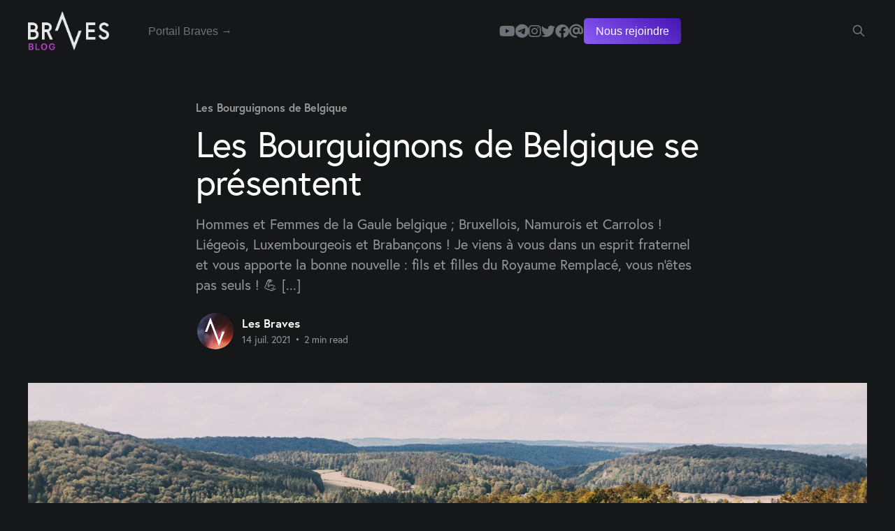

--- FILE ---
content_type: text/html; charset=utf-8
request_url: https://blog.lesbraves.org/braves-belgique-presentation/
body_size: 6492
content:
<!DOCTYPE html>
<html lang="fr" class="dark-mode">
<head>

    <title>Les Bourguignons de Belgique se présentent</title>
    <meta charset="utf-8" />
    <meta http-equiv="X-UA-Compatible" content="IE=edge" />
    <meta name="HandheldFriendly" content="True" />
    <meta name="viewport" content="width=device-width, initial-scale=1.0" />

    <link rel="stylesheet" type="text/css" href="/assets/built/screen.css?v=6a8807c950" />

    <meta name="description" content="Braves, Bravettes de la Gaule belgique ; Bruxellois, Namurois et Carrolos ! Liégeois, Luxembourgeois et Brabançons !..." />
    <link rel="icon" href="https://blog.lesbraves.org/content/images/size/w256h256/2023/03/Favicon--1-.png" type="image/png" />
    <link rel="canonical" href="https://blog.lesbraves.org/braves-belgique-presentation/" />
    <meta name="referrer" content="no-referrer-when-downgrade" />
    
    <meta property="og:site_name" content="Les Braves" />
    <meta property="og:type" content="article" />
    <meta property="og:title" content="Les Bourguignons de Belgique se présentent" />
    <meta property="og:description" content="Hommes et Femmes de la Gaule belgique ; Bruxellois, Namurois et Carrolos ! Liégeois, Luxembourgeois et Brabançons ! Je viens à vous dans un esprit fraternel et vous apporte la bonne nouvelle : fils et filles du Royaume Remplacé, vous n&#x27;êtes pas seuls ! 💪 [...]" />
    <meta property="og:url" content="https://blog.lesbraves.org/braves-belgique-presentation/" />
    <meta property="og:image" content="https://blog.lesbraves.org/content/images/2022/03/gabararit-gabarit-visuel-site-article-lesbraves-lesbravesBELG2b.jpg" />
    <meta property="article:published_time" content="2021-07-14T09:38:00.000Z" />
    <meta property="article:modified_time" content="2024-11-26T20:43:50.000Z" />
    <meta property="article:tag" content="Les Bourguignons de Belgique" />
    <meta property="article:tag" content="Groupe Partenaire" />
    
    <meta property="article:publisher" content="https://www.facebook.com/LesBravesOrga" />
    <meta property="article:author" content="https://www.facebook.com/LesBravesOrga" />
    <meta name="twitter:card" content="summary_large_image" />
    <meta name="twitter:title" content="Les Bourguignons de Belgique se présentent" />
    <meta name="twitter:description" content="Hommes et Femmes de la Gaule belgique ; Bruxellois, Namurois et Carrolos ! Liégeois, Luxembourgeois et Brabançons ! Je viens à vous dans un esprit fraternel et vous apporte la bonne nouvelle : fils et filles du Royaume Remplacé, vous n&#x27;êtes pas seuls ! 💪 [...]" />
    <meta name="twitter:url" content="https://blog.lesbraves.org/braves-belgique-presentation/" />
    <meta name="twitter:image" content="https://blog.lesbraves.org/content/images/2022/03/gabararit-gabarit-visuel-site-article-lesbraves-lesbravesBELG2b.jpg" />
    <meta name="twitter:label1" content="Written by" />
    <meta name="twitter:data1" content="Les Braves" />
    <meta name="twitter:label2" content="Filed under" />
    <meta name="twitter:data2" content="Les Bourguignons de Belgique, Groupe Partenaire" />
    <meta name="twitter:site" content="@LesBraves_" />
    <meta name="twitter:creator" content="@LesBraves_" />
    <meta property="og:image:width" content="1600" />
    <meta property="og:image:height" content="648" />
    
    <script type="application/ld+json">
{
    "@context": "https://schema.org",
    "@type": "Article",
    "publisher": {
        "@type": "Organization",
        "name": "Les Braves",
        "url": "https://blog.lesbraves.org/",
        "logo": {
            "@type": "ImageObject",
            "url": "https://blog.lesbraves.org/content/images/2023/05/Group-29.png"
        }
    },
    "author": {
        "@type": "Person",
        "name": "Les Braves",
        "image": {
            "@type": "ImageObject",
            "url": "https://blog.lesbraves.org/content/images/2022/02/braves-logo-carre.png",
            "width": 500,
            "height": 500
        },
        "url": "https://blog.lesbraves.org/author/lesbraves/",
        "sameAs": [
            "https://www.lesbraves.org",
            "https://www.facebook.com/LesBravesOrga",
            "https://twitter.com/LesBraves_"
        ]
    },
    "headline": "Les Bourguignons de Belgique se présentent",
    "url": "https://blog.lesbraves.org/braves-belgique-presentation/",
    "datePublished": "2021-07-14T09:38:00.000Z",
    "dateModified": "2024-11-26T20:43:50.000Z",
    "image": {
        "@type": "ImageObject",
        "url": "https://blog.lesbraves.org/content/images/2022/03/gabararit-gabarit-visuel-site-article-lesbraves-lesbravesBELG2b.jpg",
        "width": 1600,
        "height": 648
    },
    "keywords": "Les Bourguignons de Belgique, Groupe Partenaire",
    "description": "Hommes et Femmes de la Gaule belgique ; Bruxellois, Namurois et Carrolos ! Liégeois, Luxembourgeois et Brabançons ! Je viens à vous dans un esprit fraternel et vous apporte la bonne nouvelle : fils et filles du Royaume Remplacé, vous n&#x27;êtes pas seuls ! 💪 [...]",
    "mainEntityOfPage": "https://blog.lesbraves.org/braves-belgique-presentation/"
}
    </script>

    <meta name="generator" content="Ghost 5.46" />
    <link rel="alternate" type="application/rss+xml" title="Les Braves" href="https://blog.lesbraves.org/rss/" />
    
    <script defer src="https://cdn.jsdelivr.net/ghost/sodo-search@~1.1/umd/sodo-search.min.js" data-key="f86e479db07ef007e96680404d" data-styles="https://cdn.jsdelivr.net/ghost/sodo-search@~1.1/umd/main.css" data-sodo-search="https://blog.lesbraves.org/" crossorigin="anonymous"></script>
    <script defer src="https://cdn.jsdelivr.net/ghost/announcement-bar@~1.1/umd/announcement-bar.min.js" data-announcement-bar="https://blog.lesbraves.org/" data-api-url="https://blog.lesbraves.org/members/api/announcement/" crossorigin="anonymous"></script>
    <link href="https://blog.lesbraves.org/webmentions/receive/" rel="webmention" />
    <script defer src="/public/cards.min.js?v=6a8807c950"></script>
    <link rel="stylesheet" type="text/css" href="/public/cards.min.css?v=6a8807c950">
    <link rel="stylesheet" href="https://use.typekit.net/jdd6crh.css">
<style>
    *{font-family:'europa'}
    #gh-head .gh-head-brand{
    	height:56px;
    }
    .gh-head-logo img {
        max-height: 56px;
    }
    
    html.dark-mode .article-title, html.dark-mode .author-profile-location{
    	font-weight:400;
    }
    .gh-head-inner{
        grid-template-columns: auto 1fr auto ;
    }
    .gh-head-menu .nav{
    	justify-content:center;
        width:85%;
    }
    .gh-head-menu .nav a{
        color:#71717a;
        font-weight:400;
    }
    .gh-head-menu .nav a:hover{
        color:white;
        opacity:1;
    }
    .nav-portail-braves{
        flex-grow:1;
    }
    .gh-head-menu .nav .nav-nous-rejoindre a{
        padding: 5px 17px;
        background-color: #4516b1;
        background-image: linear-gradient(36deg, #8b5cf6, transparent);
        border-radius: 5px;
        color: white;
        font-weight: 500;
    }
    .gh-head-menu .nav .nav-nous-rejoindre a:hover{
        background-color: #5b13ff;
    }
    .site-header-content{
    	display:none;
    }
    .post-card-large .post-card-title{
    	font-weight:400;
    }
    .gh-search{
        color:#71717a;
    }
    .gh-search:hover {
        opacity: 1;
        color:white;
    }
    .gh-head a{
        color:#71717a;
    }
    .gh-head a:hover{
        opacity: 1;
        color:white;
    }           


</style>


<link rel="stylesheet" href="https://cdnjs.cloudflare.com/ajax/libs/font-awesome/6.2.0/css/brands.min.css" integrity="sha512-+oRH6u1nDGSm3hH8poU85YFIVTdSnS2f+texdPGrURaJh8hzmhMiZrQth6l56P4ZQmxeZzd2DqVEMqQoJ8J89A==" crossorigin="anonymous" referrerpolicy="no-referrer" />

<style>
    .gh-head-menu .nav-youtube a,
    .gh-head-menu .nav-telegram a,
    .gh-head-menu .nav-instagram a,
    .gh-head-menu .nav-twitter a,
    .gh-head-menu .nav-facebook a,
    .gh-head-menu .nav-email a {
        font-size: 0 !important;
    }

    .gh-head-menu .nav-youtube a::before,
    .gh-head-menu .nav-telegram a::before,
    .gh-head-menu .nav-instagram a::before,
    .gh-head-menu .nav-twitter a::before,
    .gh-head-menu .nav-facebook a::before,
    .gh-head-menu .nav-email a::before {
        font-family: "Font Awesome 6 Brands";
        display: inline-block;
        font-size: 20px;
        font-style: normal;
        font-weight: normal;
        font-variant: normal;
        text-rendering: auto;
        -webkit-font-smoothing: antialiased;
    }

    .gh-head-menu .nav-youtube a::before {content: "\f167"}
    .gh-head-menu .nav-telegram a::before {content: "\f2c6"}
    .gh-head-menu .nav-instagram a::before {content: "\f16d"}
    .gh-head-menu .nav-twitter a::before {content: "\f099"}
    .gh-head-menu .nav-facebook a::before {content: "\f09a"}
    .gh-head-menu .nav-email a::before {content: "\f1fa"}
</style><style>:root {--ghost-accent-color: #1c1c1c;}</style>

</head>
<body class="post-template tag-les-bourguignons-de-belgique tag-groupe-partenaire is-head-left-logo has-sans-body">
<div class="viewport">

    <header id="gh-head" class="gh-head outer is-header-hidden">
        <div class="gh-head-inner inner">
            <div class="gh-head-brand">
                <a class="gh-head-logo" href="https://blog.lesbraves.org">
                        <img src="https://blog.lesbraves.org/content/images/2023/05/Group-29.png" alt="Les Braves">
                </a>
                <button class="gh-search gh-icon-btn" aria-label="Search this site" data-ghost-search><svg xmlns="http://www.w3.org/2000/svg" fill="none" viewBox="0 0 24 24" stroke="currentColor" stroke-width="2" width="20" height="20"><path stroke-linecap="round" stroke-linejoin="round" d="M21 21l-6-6m2-5a7 7 0 11-14 0 7 7 0 0114 0z"></path></svg></button>
                <button class="gh-burger"></button>
            </div>

            <nav class="gh-head-menu">
                <ul class="nav">
    <li class="nav-portail-braves"><a href="https://app.lesbraves.org/">Portail Braves →</a></li>
    <li class="nav-youtube"><a href="https://www.youtube.com/@LesBraves">Youtube</a></li>
    <li class="nav-telegram"><a href="https://t.me/LesBraves">Telegram</a></li>
    <li class="nav-instagram"><a href="https://www.instagram.com/lesbraves_org/">Instagram</a></li>
    <li class="nav-twitter"><a href="https://twitter.com/LesBraves_">Twitter</a></li>
    <li class="nav-facebook"><a href="https://www.facebook.com/LesBravesOrga">Facebook</a></li>
    <li class="nav-email"><a href="mailto:contact@lesbraves.org">Email</a></li>
    <li class="nav-nous-rejoindre"><a href="https://www.lesbraves.org/">Nous rejoindre</a></li>
</ul>

            </nav>

            <div class="gh-head-actions">
                        <button class="gh-search gh-icon-btn" data-ghost-search><svg xmlns="http://www.w3.org/2000/svg" fill="none" viewBox="0 0 24 24" stroke="currentColor" stroke-width="2" width="20" height="20"><path stroke-linecap="round" stroke-linejoin="round" d="M21 21l-6-6m2-5a7 7 0 11-14 0 7 7 0 0114 0z"></path></svg></button>
            </div>
        </div>
    </header>

    <div class="site-content">
        



<main id="site-main" class="site-main">
<article class="article post tag-les-bourguignons-de-belgique tag-groupe-partenaire ">

    <header class="article-header gh-canvas">

        <div class="article-tag post-card-tags">
                <span class="post-card-primary-tag">
                    <a href="/tag/les-bourguignons-de-belgique/">Les Bourguignons de Belgique</a>
                </span>
        </div>

        <h1 class="article-title">Les Bourguignons de Belgique se présentent</h1>

            <p class="article-excerpt">Hommes et Femmes de la Gaule belgique ; Bruxellois, Namurois et Carrolos ! Liégeois, Luxembourgeois et Brabançons ! Je viens à vous dans un esprit fraternel et vous apporte la bonne nouvelle : fils et filles du Royaume Remplacé, vous n&#x27;êtes pas seuls ! 💪 [...]</p>

        <div class="article-byline">
        <section class="article-byline-content">

            <ul class="author-list">
                <li class="author-list-item">
                    <a href="/author/lesbraves/" class="author-avatar">
                        <img class="author-profile-image" src="/content/images/size/w100/2022/02/braves-logo-carre.png" alt="Les Braves" />
                    </a>
                </li>
            </ul>

            <div class="article-byline-meta">
                <h4 class="author-name"><a href="/author/lesbraves/">Les Braves</a></h4>
                <div class="byline-meta-content">
                    <time class="byline-meta-date" datetime="2021-07-14">14 juil. 2021</time>
                        <span class="byline-reading-time"><span class="bull">&bull;</span> 2 min read</span>
                </div>
            </div>

        </section>
        </div>

            <figure class="article-image">
                <img
                    srcset="/content/images/size/w300/2022/03/gabararit-gabarit-visuel-site-article-lesbraves-lesbravesBELG2b.jpg 300w,
                            /content/images/size/w600/2022/03/gabararit-gabarit-visuel-site-article-lesbraves-lesbravesBELG2b.jpg 600w,
                            /content/images/size/w1000/2022/03/gabararit-gabarit-visuel-site-article-lesbraves-lesbravesBELG2b.jpg 1000w,
                            /content/images/size/w2000/2022/03/gabararit-gabarit-visuel-site-article-lesbraves-lesbravesBELG2b.jpg 2000w"
                    sizes="(min-width: 1400px) 1400px, 92vw"
                    src="/content/images/size/w2000/2022/03/gabararit-gabarit-visuel-site-article-lesbraves-lesbravesBELG2b.jpg"
                    alt="Les Bourguignons de Belgique se présentent"
                />
            </figure>

    </header>

    <section class="gh-content gh-canvas">
        <figure class="kg-card kg-image-card"><img src="https://blog.lesbraves.org/content/images/2022/03/zX8TDvyF8FqnQdglwdjWUUGKR2PED9dmCEL9hsft.jpeg" class="kg-image" alt loading="lazy" width="1920" height="1080" srcset="https://blog.lesbraves.org/content/images/size/w600/2022/03/zX8TDvyF8FqnQdglwdjWUUGKR2PED9dmCEL9hsft.jpeg 600w, https://blog.lesbraves.org/content/images/size/w1000/2022/03/zX8TDvyF8FqnQdglwdjWUUGKR2PED9dmCEL9hsft.jpeg 1000w, https://blog.lesbraves.org/content/images/size/w1600/2022/03/zX8TDvyF8FqnQdglwdjWUUGKR2PED9dmCEL9hsft.jpeg 1600w, https://blog.lesbraves.org/content/images/2022/03/zX8TDvyF8FqnQdglwdjWUUGKR2PED9dmCEL9hsft.jpeg 1920w" sizes="(min-width: 720px) 720px"></figure><h5 id="hommes-et-femmes-de-la-gaule-belgique-bruxellois-namurois-et-carrolos-li%C3%A9geois-luxembourgeois-et-braban%C3%A7ons-je-viens-%C3%A0-vous-dans-un-esprit-fraternel-et-vous-apporte-la-bonne-nouvelle-fils-et-filles-du-royaume-remplac%C3%A9-vous-n%C3%AAtes-pas-seuls-%F0%9F%92%AA">Hommes et femmes de la Gaule belgique ; Bruxellois, Namurois et Carrolos ! Liégeois, Luxembourgeois et Brabançons ! Je viens à vous dans un esprit fraternel et vous apporte la bonne nouvelle : fils et filles du Royaume Remplacé, vous n'êtes pas seuls ! 💪</h5><p>Nous vous proposons ce qu'aucune force politique et aucun groupe communautaire ne proposait avant notre émergence.</p><ul><li><strong>Sportif en herbe ?  </strong>🏃Vous pourrez participer à des séances d'entraînement à divers sports de combat dispensés par des hommes d'expérience dans un cadre sécurisé.</li><li><strong>Amoureux de littérature ?</strong> 📖 Notre cercle de lecture vous entraînera vers des sphères dionysiaques dont vous n'osez soupçonner les étendues.</li><li><strong>Amateur de nature ?</strong>🌺 Vous trouverez vous aussi votre compte à travers les nombreuses randonnées que nous organisons à travers tout le pays tout au long de l'année.</li></ul><hr><p>Une liste exhaustive de nos activités eût été trop longue📜 ; telle est la partie émergée d'un iceberg qu'il ne tient qu'à vous de creuser pour en découvrir toute la saveur et vous laisser submerger par ses effluves enivrants ;</p><p>ce que nous vous proposons concrètement, c'est d'<strong>intégrer un groupe de plusieurs dizaines de personnes</strong>, de <strong>tous âges</strong> et venant de tous horizons,<strong> saines de corps et d'esprit</strong> et qui travaillent à un objectif commun : <strong>préserver leur existence et l'avenir des enfants Européens.</strong></p><p><em>Merci à hotrabbit !</em></p><figure class="kg-card kg-gallery-card kg-width-wide"><div class="kg-gallery-container"><div class="kg-gallery-row"><div class="kg-gallery-image"><img src="https://blog.lesbraves.org/content/images/2022/03/sxBSIKXILLJek3vOvRISKjuRf3OyhzEtlmA86qps.jpeg" width="1080" height="1080" loading="lazy" alt srcset="https://blog.lesbraves.org/content/images/size/w600/2022/03/sxBSIKXILLJek3vOvRISKjuRf3OyhzEtlmA86qps.jpeg 600w, https://blog.lesbraves.org/content/images/size/w1000/2022/03/sxBSIKXILLJek3vOvRISKjuRf3OyhzEtlmA86qps.jpeg 1000w, https://blog.lesbraves.org/content/images/2022/03/sxBSIKXILLJek3vOvRISKjuRf3OyhzEtlmA86qps.jpeg 1080w" sizes="(min-width: 720px) 720px"></div><div class="kg-gallery-image"><img src="https://blog.lesbraves.org/content/images/2022/03/jof35AVEtfqfm6rVSmwOJQ7MUXw7bxBC91gCPw6X.jpeg" width="960" height="960" loading="lazy" alt srcset="https://blog.lesbraves.org/content/images/size/w600/2022/03/jof35AVEtfqfm6rVSmwOJQ7MUXw7bxBC91gCPw6X.jpeg 600w, https://blog.lesbraves.org/content/images/2022/03/jof35AVEtfqfm6rVSmwOJQ7MUXw7bxBC91gCPw6X.jpeg 960w" sizes="(min-width: 720px) 720px"></div></div><div class="kg-gallery-row"><div class="kg-gallery-image"><img src="https://blog.lesbraves.org/content/images/2022/03/z6mKviJYfecK0EcGgHW4Rsh1ypqJw5NkexNQWY7I.jpeg" width="1280" height="960" loading="lazy" alt srcset="https://blog.lesbraves.org/content/images/size/w600/2022/03/z6mKviJYfecK0EcGgHW4Rsh1ypqJw5NkexNQWY7I.jpeg 600w, https://blog.lesbraves.org/content/images/size/w1000/2022/03/z6mKviJYfecK0EcGgHW4Rsh1ypqJw5NkexNQWY7I.jpeg 1000w, https://blog.lesbraves.org/content/images/2022/03/z6mKviJYfecK0EcGgHW4Rsh1ypqJw5NkexNQWY7I.jpeg 1280w" sizes="(min-width: 720px) 720px"></div><div class="kg-gallery-image"><img src="https://blog.lesbraves.org/content/images/2022/03/iIZ6fl4Yu9j0WjVdRvtSQcN3RN1B5QuEhWsSflvJ.jpeg" width="1672" height="1080" loading="lazy" alt srcset="https://blog.lesbraves.org/content/images/size/w600/2022/03/iIZ6fl4Yu9j0WjVdRvtSQcN3RN1B5QuEhWsSflvJ.jpeg 600w, https://blog.lesbraves.org/content/images/size/w1000/2022/03/iIZ6fl4Yu9j0WjVdRvtSQcN3RN1B5QuEhWsSflvJ.jpeg 1000w, https://blog.lesbraves.org/content/images/size/w1600/2022/03/iIZ6fl4Yu9j0WjVdRvtSQcN3RN1B5QuEhWsSflvJ.jpeg 1600w, https://blog.lesbraves.org/content/images/2022/03/iIZ6fl4Yu9j0WjVdRvtSQcN3RN1B5QuEhWsSflvJ.jpeg 1672w" sizes="(min-width: 720px) 720px"></div></div></div></figure>
    </section>


</article>
</main>




            <aside class="read-more-wrap outer">
                <div class="read-more inner">
                        
<article class="post-card post">

    <a class="post-card-image-link" href="/annonce-sejour-2025/">

        <img class="post-card-image"
            srcset="/content/images/size/w300/2025/06/estivales-braves-2025-blog-1.jpg 300w,
                    /content/images/size/w600/2025/06/estivales-braves-2025-blog-1.jpg 600w,
                    /content/images/size/w1000/2025/06/estivales-braves-2025-blog-1.jpg 1000w,
                    /content/images/size/w2000/2025/06/estivales-braves-2025-blog-1.jpg 2000w"
            sizes="(max-width: 1000px) 400px, 800px"
            src="/content/images/size/w600/2025/06/estivales-braves-2025-blog-1.jpg"
            alt="Ne manquez pas les Estivales Braves 2025"
            loading="lazy"
        />


    </a>

    <div class="post-card-content">

        <a class="post-card-content-link" href="/annonce-sejour-2025/">
            <header class="post-card-header">
                <div class="post-card-tags">
                </div>
                <h2 class="post-card-title">
                    Ne manquez pas les Estivales Braves 2025
                </h2>
            </header>
                <div class="post-card-excerpt">Du vendredi 11 au mercredi 16 juillet auront lieu en Auvergne les Estivales Braves 2025. Un événement annuel pour nous rassembler et passer des moments conviviaux et fraternels. C'est en se rencontrant réellement qu'on tisse les liens les plus forts.</div>
        </a>

        <footer class="post-card-meta">
            <time class="post-card-meta-date" datetime="2025-06-07">7 juin 2025</time>
                <span class="post-card-meta-length">4 min read</span>
        </footer>

    </div>

</article>
                        
<article class="post-card post">

    <a class="post-card-image-link" href="/melting-pot-defigure-france/">

        <img class="post-card-image"
            srcset="/content/images/size/w300/2025/02/-gabararit_gabarit_visuel_site_article_lesbraves_lesbraves_meltingpot.jpg 300w,
                    /content/images/size/w600/2025/02/-gabararit_gabarit_visuel_site_article_lesbraves_lesbraves_meltingpot.jpg 600w,
                    /content/images/size/w1000/2025/02/-gabararit_gabarit_visuel_site_article_lesbraves_lesbraves_meltingpot.jpg 1000w,
                    /content/images/size/w2000/2025/02/-gabararit_gabarit_visuel_site_article_lesbraves_lesbraves_meltingpot.jpg 2000w"
            sizes="(max-width: 1000px) 400px, 800px"
            src="/content/images/size/w600/2025/02/-gabararit_gabarit_visuel_site_article_lesbraves_lesbraves_meltingpot.jpg"
            alt="Le Melting-pot défigure la France"
            loading="lazy"
        />


    </a>

    <div class="post-card-content">

        <a class="post-card-content-link" href="/melting-pot-defigure-france/">
            <header class="post-card-header">
                <div class="post-card-tags">
                </div>
                <h2 class="post-card-title">
                    Le Melting-pot défigure la France
                </h2>
            </header>
                <div class="post-card-excerpt">Le nombre d'extra-européens en France défie la raison.Chaque fois que je reviens ici, je me rappelle pourquoi je suis parti.
Ce n'est même pas un point de vue de nationaliste que je donne, mais celui d'un Européen qui vit dans une capitale européenne majoritairement peuplée d'Européens.</div>
        </a>

        <footer class="post-card-meta">
            <time class="post-card-meta-date" datetime="2025-04-03">3 avr. 2025</time>
                <span class="post-card-meta-length">1 min read</span>
        </footer>

    </div>

</article>
                        
<article class="post-card post">

    <a class="post-card-image-link" href="/legitime-preference-notion-notre/">

        <img class="post-card-image"
            srcset="/content/images/size/w300/2025/02/-gabararit_gabarit_visuel_site_article_lesbraves_lesbraves_notreLP.jpg 300w,
                    /content/images/size/w600/2025/02/-gabararit_gabarit_visuel_site_article_lesbraves_lesbraves_notreLP.jpg 600w,
                    /content/images/size/w1000/2025/02/-gabararit_gabarit_visuel_site_article_lesbraves_lesbraves_notreLP.jpg 1000w,
                    /content/images/size/w2000/2025/02/-gabararit_gabarit_visuel_site_article_lesbraves_lesbraves_notreLP.jpg 2000w"
            sizes="(max-width: 1000px) 400px, 800px"
            src="/content/images/size/w600/2025/02/-gabararit_gabarit_visuel_site_article_lesbraves_lesbraves_notreLP.jpg"
            alt="Légitime préférence, une notion à faire nôtre"
            loading="lazy"
        />


    </a>

    <div class="post-card-content">

        <a class="post-card-content-link" href="/legitime-preference-notion-notre/">
            <header class="post-card-header">
                <div class="post-card-tags">
                </div>
                <h2 class="post-card-title">
                    Légitime préférence, une notion à faire nôtre
                </h2>
            </header>
                <div class="post-card-excerpt">Le fait de Préférer son propre groupe est l'équivalent du Conatus (la persévérance dans l'être) pour l'individu.  C'est la condition si ne qua non pour faire perdurer notre groupe.Sans Légitime Préférence, pas de vaisseau génétique.
C'est pourquoi il faut faire de la LP, la première marche.</div>
        </a>

        <footer class="post-card-meta">
            <time class="post-card-meta-date" datetime="2025-03-25">25 mars 2025</time>
                <span class="post-card-meta-length">1 min read</span>
        </footer>

    </div>

</article>
                </div>
            </aside>



    </div>

    <footer class="site-footer outer">
        <div class="inner">
            <section class="copyright"><a href="https://blog.lesbraves.org">Les Braves</a> &copy; 2026</section>
            <nav class="site-footer-nav">
                <ul class="nav">
    <li class="nav-contact-lesbraves-org"><a href="mailto:contact@lesbraves.org">contact@lesbraves.org</a></li>
    <li class="nav-charte"><a href="https://www.lesbraves.org/charte">Charte</a></li>
    <li class="nav-manifeste"><a href="https://www.lesbraves.org/manifeste">Manifeste</a></li>
    <li class="nav-visuels"><a href="https://blog.lesbraves.org/visuels/">Visuels</a></li>
    <li class="nav-legal-terms"><a href="https://legal.lesbraves.org/">legal terms</a></li>
    <li class="nav-company-information"><a href="https://legal.lesbraves.org/company-information">company information</a></li>
    <li class="nav-support"><a href="https://legal.lesbraves.org/support">support</a></li>
    <li class="nav-privacy-policy"><a href="https://legal.lesbraves.org/privacy-policy">privacy policy</a></li>
    <li class="nav-terms-of-service"><a href="https://legal.lesbraves.org/terms-of-service">terms of service</a></li>
    <li class="nav-fulfillment-policy"><a href="https://legal.lesbraves.org/fulfillment-policy">fulfillment policy</a></li>
    <li class="nav-security-of-payment-card-details"><a href="https://legal.lesbraves.org/security-capabilities">Security of payment card details</a></li>
    <li class="nav-cookie-policy"><a href="https://legal.lesbraves.org/cookie-policy">cookie policy</a></li>
</ul>

            </nav>
            <div class="gh-powered-by"><a href="https://ghost.org/" target="_blank" rel="noopener">Powered by Ghost</a></div>
        </div>
    </footer>

</div>


<script
    src="https://code.jquery.com/jquery-3.5.1.min.js"
    integrity="sha256-9/aliU8dGd2tb6OSsuzixeV4y/faTqgFtohetphbbj0="
    crossorigin="anonymous">
</script>
<script src="/assets/built/casper.js?v=6a8807c950"></script>
<script>
$(document).ready(function () {
    // Mobile Menu Trigger
    $('.gh-burger').click(function () {
        $('body').toggleClass('gh-head-open');
    });
    // FitVids - Makes video embeds responsive
    $(".gh-content").fitVids();
});
</script>

<style>
.gh-powered-by { display: none; }
</style>

</body>
</html>
